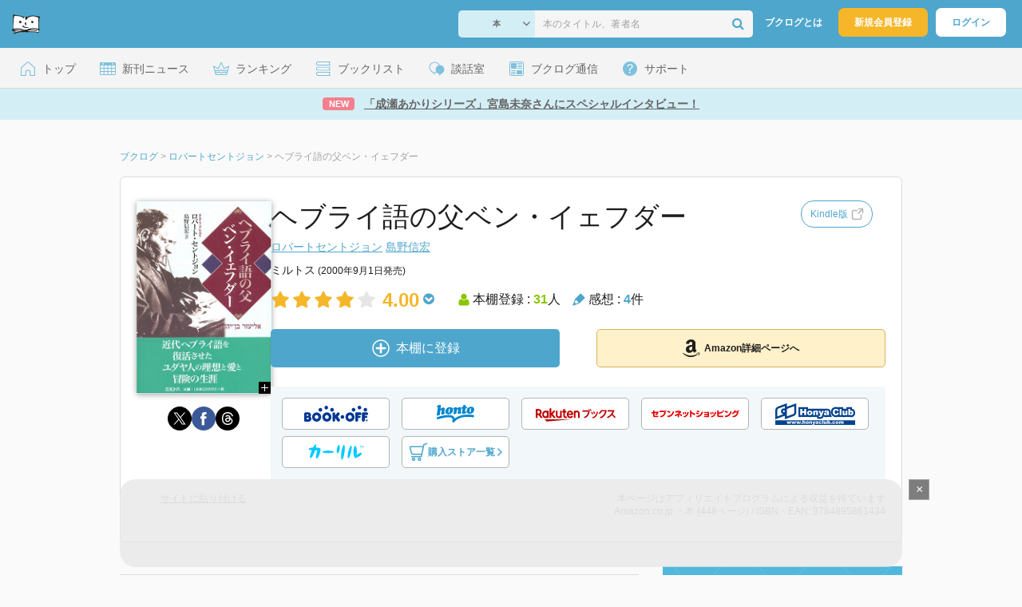

--- FILE ---
content_type: text/html; charset=utf-8
request_url: https://www.google.com/recaptcha/api2/aframe
body_size: 265
content:
<!DOCTYPE HTML><html><head><meta http-equiv="content-type" content="text/html; charset=UTF-8"></head><body><script nonce="mMAc9DRkmU1rVrpAb9hrcA">/** Anti-fraud and anti-abuse applications only. See google.com/recaptcha */ try{var clients={'sodar':'https://pagead2.googlesyndication.com/pagead/sodar?'};window.addEventListener("message",function(a){try{if(a.source===window.parent){var b=JSON.parse(a.data);var c=clients[b['id']];if(c){var d=document.createElement('img');d.src=c+b['params']+'&rc='+(localStorage.getItem("rc::a")?sessionStorage.getItem("rc::b"):"");window.document.body.appendChild(d);sessionStorage.setItem("rc::e",parseInt(sessionStorage.getItem("rc::e")||0)+1);localStorage.setItem("rc::h",'1768826128502');}}}catch(b){}});window.parent.postMessage("_grecaptcha_ready", "*");}catch(b){}</script></body></html>